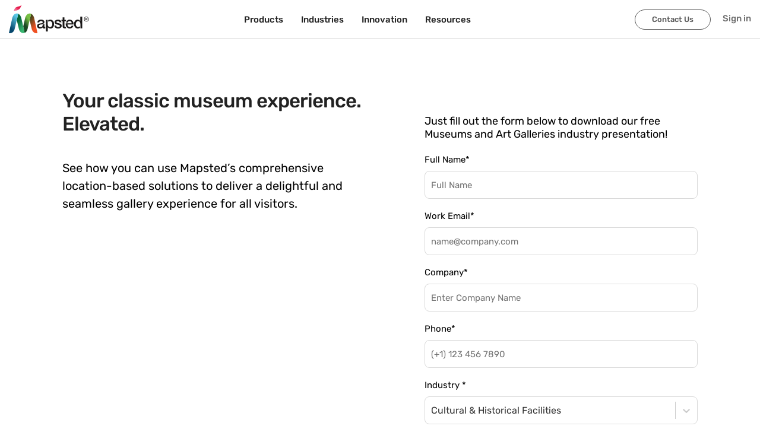

--- FILE ---
content_type: application/javascript; charset=UTF-8
request_url: https://mapsted.com/_next/static/chunks/pages/presentation/museums-and-art-galleries-d2e3b44c90bbddf4.js
body_size: 1281
content:
(self.webpackChunk_N_E=self.webpackChunk_N_E||[]).push([[7045],{62904:function(e,t,n){(window.__NEXT_P=window.__NEXT_P||[]).push(["/presentation/museums-and-art-galleries",function(){return n(49277)}])},28774:function(e,t,n){"use strict";n.d(t,{Z:function(){return c}});var s=n(26042),i=n(69396),r=n(828),o=n(85893),a=n(67294),u=n(11163);var l=function(e,t){var n=(0,a.useState)((function(){try{var n=sessionStorage&&sessionStorage.getItem(e);return n?JSON.parse(n):t}catch(s){return t}})),s=n[0],i=n[1];return[s,function(t){try{var n=(r=t,(null!=(o=Function)&&"undefined"!==typeof Symbol&&o[Symbol.hasInstance]?o[Symbol.hasInstance](r):r instanceof o)?t(s):t);i(n),sessionStorage.setItem(e,JSON.stringify(n))}catch(a){console.log(a)}var r,o},function(){i(t),sessionStorage.removeItem(e)}]},c=function(e){return function(t){var n=(0,u.useRouter)().pathname,a=(0,r.Z)(l(function(e){return e.split("/").pop()}(n),""),3),c=a[0],d=a[1],m=a[2];return(0,o.jsx)(o.Fragment,{children:(0,o.jsx)(e,(0,i.Z)((0,s.Z)({},t),{pathname:n,email:c,handlers:{setEmail:d,clearEmail:m,handleSubmit:function(e){console.log(e),m()}}}))})}}},95314:function(e,t,n){"use strict";var s=n(85893);t.Z=function(e){var t=e.industry,n=void 0===t?"healthcare":t;return(0,s.jsxs)("div",{className:"container",children:[(0,s.jsx)("h1",{style:{marginBottom:"20px"},children:"Please Check your Inbox"}),(0,s.jsxs)("p",{style:{lineHeight:"1.5"},children:["Kindly check your email inbox for the link to download the ",n," ","presentation PDF. We appreciate you taking the time to fill out this form."]})]})}},49277:function(e,t,n){"use strict";n.r(t);var s=n(4111),i=n(51438),r=n(52951),o=n(14924),a=n(88029),u=n(26042),l=n(69396),c=n(60460),d=n(85893),m=n(67294),h=n(91646),f=n(77954),p=n(15522),v=n(28774),g=(n(30348),n(37612)),x=n(95314),S=n(61727),y=function(e){(0,a.Z)(n,e);var t=(0,c.Z)(n);function n(){var e;return(0,i.Z)(this,n),e=t.apply(this,arguments),(0,o.Z)((0,s.Z)(e),"state",{formSubmitted:!1}),(0,o.Z)((0,s.Z)(e),"updateFormSubmitted",(function(t){e.setState({formSubmitted:t}),t&&(window.location.href="/request-received")})),e}return(0,r.Z)(n,[{key:"render",value:function(){return(0,d.jsxs)(m.Fragment,{children:[(0,d.jsx)(h._,{ogImg:"https://mapsted.com/img/og/industries/industries-museums.jpg",url:"presentation/museums-and-art-galleries",metaTitle:"Download Presentation on Location Based Solution for Museums & Art Galleries | Mapsted",children:"See how you can use Mapsted\u2019s comprehensive location-based solutions to deliver a delightful and seamless gallery experience for all visitors."}),(0,d.jsx)(S.d,{}),(0,d.jsx)(f.$,{className:"section-contact",children:(0,d.jsxs)("div",{className:"seFlex-contact",children:[(0,d.jsx)("div",{className:"seFlex-left",children:(0,d.jsx)(p.nL,{detail:"See how you can use Mapsted\u2019s comprehensive location-based solutions to deliver a delightful and seamless gallery experience for all visitors.",children:"Your classic museum experience. Elevated."})}),(0,d.jsx)("div",{className:"seFlex-right",children:this.state.formSubmitted?(0,d.jsx)(x.Z,{industry:"Museums and Art Galleries"}):(0,d.jsx)(p.IX,(0,l.Z)((0,u.Z)({button:"Download",formSubmitted:this.state.formSubmitted,updateFormSubmitted:this.updateFormSubmitted,downloadviaEmail:!0},this.props),{children:"Just fill out the form below to download our free Museums and Art Galleries industry presentation!"}))})]})}),(0,d.jsx)(g.F3,{})]})}}]),n}(m.Component);t.default=(0,v.Z)(y)}},function(e){e.O(0,[8860,2051,9774,2888,179],(function(){return t=62904,e(e.s=t);var t}));var t=e.O();_N_E=t}]);